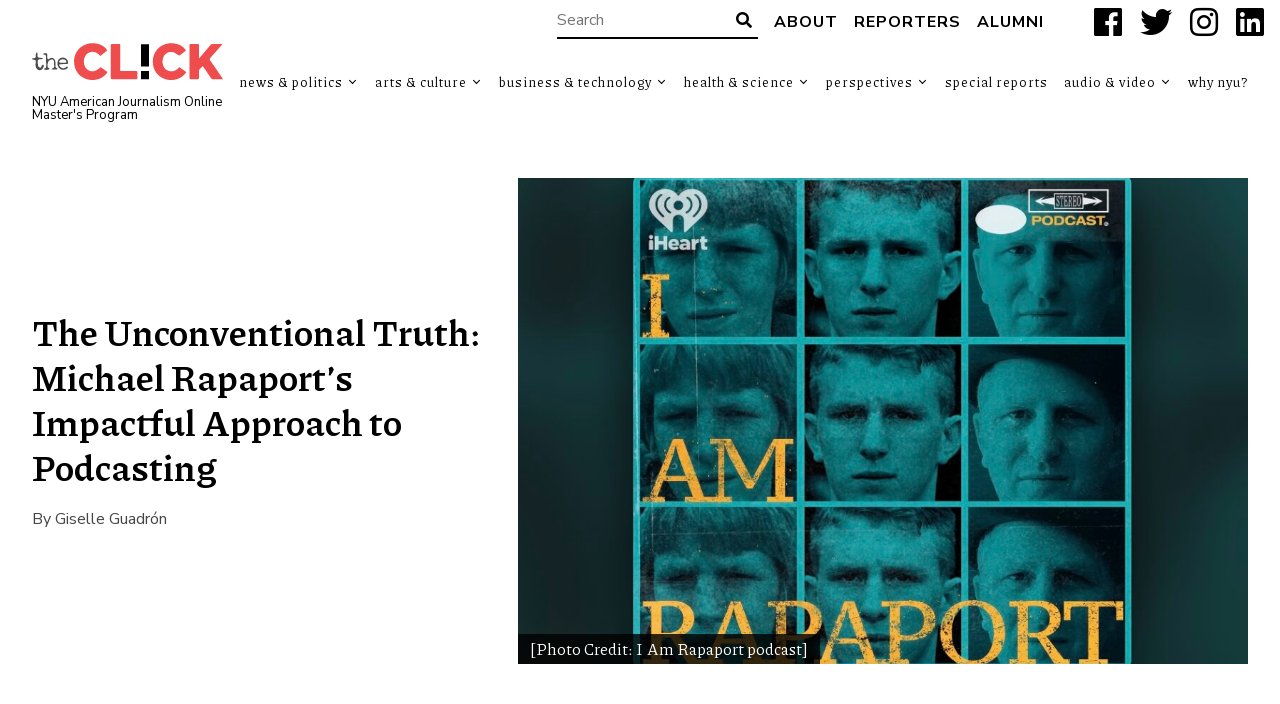

--- FILE ---
content_type: text/html; charset=UTF-8
request_url: https://theclick.news/the-unconventional-truth-michael-rapaports-impactful-approach-to-podcasting/
body_size: 13738
content:
<!doctype html>
<html lang="en-US">
<head>
    <style>
        .search-highlight {
            background: #cf2e2e;
            color: #fff; 
            padding: 0px 0px;
        }
    </style>
    <meta charset="UTF-8">
    <title>The Unconventional Truth: Michael Rapaport&#039;s Impactful Approach to Podcasting - The Click</title>

    <link rel="alternate" type="application/rss+xml" title="The Click" href="https://theclick.news/feed/" />

    <meta name="apple-mobile-web-app-title" content="The Click" />
    <meta name="viewport" content="width=device-width, initial-scale=1" />

    <link type="image/x-icon" rel="icon" href="https://theclick.news/wp-content/themes/wp-theclick/favicon.ico" />
    <!--<link rel="apple-touch-icon" sizes="57x57" href="https://theclick.news/wp-content/themes/wp-theclick/assets/icons/apple-icon-57x57.png" />
    <link rel="apple-touch-icon" sizes="60x60" href="https://theclick.news/wp-content/themes/wp-theclick/assets/icons/apple-icon-60x60.png" />
    <link rel="apple-touch-icon" sizes="72x72" href="https://theclick.news/wp-content/themes/wp-theclick/assets/icons/apple-icon-72x72.png" />
    <link rel="apple-touch-icon" sizes="76x76" href="https://theclick.news/wp-content/themes/wp-theclick/assets/icons/apple-icon-76x76.png" />
    <link rel="apple-touch-icon" sizes="114x114" href="https://theclick.news/wp-content/themes/wp-theclick/assets/icons/apple-icon-114x114.png" />
    <link rel="apple-touch-icon" sizes="120x120" href="https://theclick.news/wp-content/themes/wp-theclick/assets/icons/apple-icon-120x120.png" />
    <link rel="apple-touch-icon" sizes="144x144" href="https://theclick.news/wp-content/themes/wp-theclick/assets/icons/apple-icon-144x144.png" />
    <link rel="apple-touch-icon" sizes="152x152" href="https://theclick.news/wp-content/themes/wp-theclick/assets/icons/apple-icon-152x152.png" />
    <link rel="apple-touch-icon" sizes="180x180" href="https://theclick.news/wp-content/themes/wp-theclick/assets/icons/apple-icon-180x180.png" />
    <link rel="icon" type="image/png" sizes="192x192" href="https://theclick.news/wp-content/themes/wp-theclick/assets/icons/android-icon-192x192.png" />-->

    <meta name="msapplication-TileColor" content="#000000" />
    <meta name="theme-color" content="#000000" />

    <meta name='robots' content='index, follow, max-image-preview:large, max-snippet:-1, max-video-preview:-1' />

	<!-- This site is optimized with the Yoast SEO plugin v26.5 - https://yoast.com/wordpress/plugins/seo/ -->
	<meta name="description" content="Michael Rapaport takes on various topics in his, “I Am Rapaport” podcast" />
	<link rel="canonical" href="https://theclick.news/the-unconventional-truth-michael-rapaports-impactful-approach-to-podcasting/" />
	<meta property="og:locale" content="en_US" />
	<meta property="og:type" content="article" />
	<meta property="og:title" content="The Unconventional Truth: Michael Rapaport&#039;s Impactful Approach to Podcasting - The Click" />
	<meta property="og:description" content="Michael Rapaport takes on various topics in his, “I Am Rapaport” podcast" />
	<meta property="og:url" content="https://theclick.news/the-unconventional-truth-michael-rapaports-impactful-approach-to-podcasting/" />
	<meta property="og:site_name" content="The Click" />
	<meta property="article:publisher" content="https://www.facebook.com/theclick.news" />
	<meta property="article:published_time" content="2023-12-21T00:19:57+00:00" />
	<meta property="article:modified_time" content="2023-12-21T22:10:58+00:00" />
	<meta property="og:image" content="https://theclick.news/wp-content/uploads/2023/12/IMG_1707.jpeg" />
	<meta property="og:image:width" content="1073" />
	<meta property="og:image:height" content="885" />
	<meta property="og:image:type" content="image/jpeg" />
	<meta name="author" content="Giselle Guadrón" />
	<meta name="twitter:card" content="summary_large_image" />
	<meta name="twitter:creator" content="@theclicknews" />
	<meta name="twitter:site" content="@theclicknews" />
	<script type="application/ld+json" class="yoast-schema-graph">{"@context":"https://schema.org","@graph":[{"@type":"Article","@id":"https://theclick.news/the-unconventional-truth-michael-rapaports-impactful-approach-to-podcasting/#article","isPartOf":{"@id":"https://theclick.news/the-unconventional-truth-michael-rapaports-impactful-approach-to-podcasting/"},"author":{"name":"Giselle Guadrón","@id":"https://theclick.news/#/schema/person/116688e9e03e4359b7605e441c8920da"},"headline":"The Unconventional Truth: Michael Rapaport&#8217;s Impactful Approach to Podcasting","datePublished":"2023-12-21T00:19:57+00:00","dateModified":"2023-12-21T22:10:58+00:00","mainEntityOfPage":{"@id":"https://theclick.news/the-unconventional-truth-michael-rapaports-impactful-approach-to-podcasting/"},"wordCount":105,"publisher":{"@id":"https://theclick.news/#organization"},"image":{"@id":"https://theclick.news/the-unconventional-truth-michael-rapaports-impactful-approach-to-podcasting/#primaryimage"},"thumbnailUrl":"https://theclick.news/wp-content/uploads/2023/12/IMG_1707.jpeg","articleSection":["Entertainment","Journalism"],"inLanguage":"en-US"},{"@type":"WebPage","@id":"https://theclick.news/the-unconventional-truth-michael-rapaports-impactful-approach-to-podcasting/","url":"https://theclick.news/the-unconventional-truth-michael-rapaports-impactful-approach-to-podcasting/","name":"The Unconventional Truth: Michael Rapaport's Impactful Approach to Podcasting - The Click","isPartOf":{"@id":"https://theclick.news/#website"},"primaryImageOfPage":{"@id":"https://theclick.news/the-unconventional-truth-michael-rapaports-impactful-approach-to-podcasting/#primaryimage"},"image":{"@id":"https://theclick.news/the-unconventional-truth-michael-rapaports-impactful-approach-to-podcasting/#primaryimage"},"thumbnailUrl":"https://theclick.news/wp-content/uploads/2023/12/IMG_1707.jpeg","datePublished":"2023-12-21T00:19:57+00:00","dateModified":"2023-12-21T22:10:58+00:00","description":"Michael Rapaport takes on various topics in his, “I Am Rapaport” podcast","breadcrumb":{"@id":"https://theclick.news/the-unconventional-truth-michael-rapaports-impactful-approach-to-podcasting/#breadcrumb"},"inLanguage":"en-US","potentialAction":[{"@type":"ReadAction","target":["https://theclick.news/the-unconventional-truth-michael-rapaports-impactful-approach-to-podcasting/"]}]},{"@type":"ImageObject","inLanguage":"en-US","@id":"https://theclick.news/the-unconventional-truth-michael-rapaports-impactful-approach-to-podcasting/#primaryimage","url":"https://theclick.news/wp-content/uploads/2023/12/IMG_1707.jpeg","contentUrl":"https://theclick.news/wp-content/uploads/2023/12/IMG_1707.jpeg","width":1073,"height":885,"caption":"[Photo Credit: I Am Rapaport podcast]"},{"@type":"BreadcrumbList","@id":"https://theclick.news/the-unconventional-truth-michael-rapaports-impactful-approach-to-podcasting/#breadcrumb","itemListElement":[{"@type":"ListItem","position":1,"name":"Home","item":"https://theclick.news/"},{"@type":"ListItem","position":2,"name":"Archives","item":"https://theclick.news/archives/"},{"@type":"ListItem","position":3,"name":"The Unconventional Truth: Michael Rapaport&#8217;s Impactful Approach to Podcasting"}]},{"@type":"WebSite","@id":"https://theclick.news/#website","url":"https://theclick.news/","name":"The Click","description":"NYU American Journalism Online Master&#039;s Program","publisher":{"@id":"https://theclick.news/#organization"},"potentialAction":[{"@type":"SearchAction","target":{"@type":"EntryPoint","urlTemplate":"https://theclick.news/?s={search_term_string}"},"query-input":{"@type":"PropertyValueSpecification","valueRequired":true,"valueName":"search_term_string"}}],"inLanguage":"en-US"},{"@type":"Organization","@id":"https://theclick.news/#organization","name":"New York University","url":"https://theclick.news/","logo":{"@type":"ImageObject","inLanguage":"en-US","@id":"https://theclick.news/#/schema/logo/image/","url":"https://theclick.news/wp-content/uploads/2021/04/Screen-Shot-2021-04-17-at-11.14.56-AM.png","contentUrl":"https://theclick.news/wp-content/uploads/2021/04/Screen-Shot-2021-04-17-at-11.14.56-AM.png","width":730,"height":254,"caption":"New York University"},"image":{"@id":"https://theclick.news/#/schema/logo/image/"},"sameAs":["https://www.facebook.com/theclick.news","https://x.com/theclicknews","https://www.instagram.com/theclick.news/","https://www.linkedin.com/company/69503101/admin/","https://www.youtube.com/channel/UCNy89v14LbOiKPlUrj3CiWA"]},{"@type":"Person","@id":"https://theclick.news/#/schema/person/116688e9e03e4359b7605e441c8920da","name":"Giselle Guadrón","image":{"@type":"ImageObject","inLanguage":"en-US","@id":"https://theclick.news/#/schema/person/image/","url":"https://secure.gravatar.com/avatar/6c3f7e3b0848d7e4a5ab14edf9d8ec338dafd2bc2345799f8526b3340e720576?s=96&d=mm&r=g","contentUrl":"https://secure.gravatar.com/avatar/6c3f7e3b0848d7e4a5ab14edf9d8ec338dafd2bc2345799f8526b3340e720576?s=96&d=mm&r=g","caption":"Giselle Guadrón"},"description":"Giselle Guadrón hails from Austin, TX and is a graduate from NYU's American Journalism Online. She loves writing and taking pictures. In her spare time, she enjoys reading mystery books and spending time with her fur babies. Giselle is also a lover of caffeine.","url":"https://theclick.news/author/giselleguadron/"}]}</script>
	<!-- / Yoast SEO plugin. -->


<link rel='dns-prefetch' href='//fonts.googleapis.com' />
<link rel="alternate" title="oEmbed (JSON)" type="application/json+oembed" href="https://theclick.news/wp-json/oembed/1.0/embed?url=https%3A%2F%2Ftheclick.news%2Fthe-unconventional-truth-michael-rapaports-impactful-approach-to-podcasting%2F" />
<link rel="alternate" title="oEmbed (XML)" type="text/xml+oembed" href="https://theclick.news/wp-json/oembed/1.0/embed?url=https%3A%2F%2Ftheclick.news%2Fthe-unconventional-truth-michael-rapaports-impactful-approach-to-podcasting%2F&#038;format=xml" />
		<!-- This site uses the Google Analytics by MonsterInsights plugin v9.11.0 - Using Analytics tracking - https://www.monsterinsights.com/ -->
							<script src="//www.googletagmanager.com/gtag/js?id=G-PTKS0Y3LTM"  data-cfasync="false" data-wpfc-render="false" type="text/javascript" async></script>
			<script data-cfasync="false" data-wpfc-render="false" type="text/javascript">
				var mi_version = '9.11.0';
				var mi_track_user = true;
				var mi_no_track_reason = '';
								var MonsterInsightsDefaultLocations = {"page_location":"https:\/\/theclick.news\/the-unconventional-truth-michael-rapaports-impactful-approach-to-podcasting\/"};
								if ( typeof MonsterInsightsPrivacyGuardFilter === 'function' ) {
					var MonsterInsightsLocations = (typeof MonsterInsightsExcludeQuery === 'object') ? MonsterInsightsPrivacyGuardFilter( MonsterInsightsExcludeQuery ) : MonsterInsightsPrivacyGuardFilter( MonsterInsightsDefaultLocations );
				} else {
					var MonsterInsightsLocations = (typeof MonsterInsightsExcludeQuery === 'object') ? MonsterInsightsExcludeQuery : MonsterInsightsDefaultLocations;
				}

								var disableStrs = [
										'ga-disable-G-PTKS0Y3LTM',
									];

				/* Function to detect opted out users */
				function __gtagTrackerIsOptedOut() {
					for (var index = 0; index < disableStrs.length; index++) {
						if (document.cookie.indexOf(disableStrs[index] + '=true') > -1) {
							return true;
						}
					}

					return false;
				}

				/* Disable tracking if the opt-out cookie exists. */
				if (__gtagTrackerIsOptedOut()) {
					for (var index = 0; index < disableStrs.length; index++) {
						window[disableStrs[index]] = true;
					}
				}

				/* Opt-out function */
				function __gtagTrackerOptout() {
					for (var index = 0; index < disableStrs.length; index++) {
						document.cookie = disableStrs[index] + '=true; expires=Thu, 31 Dec 2099 23:59:59 UTC; path=/';
						window[disableStrs[index]] = true;
					}
				}

				if ('undefined' === typeof gaOptout) {
					function gaOptout() {
						__gtagTrackerOptout();
					}
				}
								window.dataLayer = window.dataLayer || [];

				window.MonsterInsightsDualTracker = {
					helpers: {},
					trackers: {},
				};
				if (mi_track_user) {
					function __gtagDataLayer() {
						dataLayer.push(arguments);
					}

					function __gtagTracker(type, name, parameters) {
						if (!parameters) {
							parameters = {};
						}

						if (parameters.send_to) {
							__gtagDataLayer.apply(null, arguments);
							return;
						}

						if (type === 'event') {
														parameters.send_to = monsterinsights_frontend.v4_id;
							var hookName = name;
							if (typeof parameters['event_category'] !== 'undefined') {
								hookName = parameters['event_category'] + ':' + name;
							}

							if (typeof MonsterInsightsDualTracker.trackers[hookName] !== 'undefined') {
								MonsterInsightsDualTracker.trackers[hookName](parameters);
							} else {
								__gtagDataLayer('event', name, parameters);
							}
							
						} else {
							__gtagDataLayer.apply(null, arguments);
						}
					}

					__gtagTracker('js', new Date());
					__gtagTracker('set', {
						'developer_id.dZGIzZG': true,
											});
					if ( MonsterInsightsLocations.page_location ) {
						__gtagTracker('set', MonsterInsightsLocations);
					}
										__gtagTracker('config', 'G-PTKS0Y3LTM', {"forceSSL":"true","link_attribution":"true"} );
										window.gtag = __gtagTracker;										(function () {
						/* https://developers.google.com/analytics/devguides/collection/analyticsjs/ */
						/* ga and __gaTracker compatibility shim. */
						var noopfn = function () {
							return null;
						};
						var newtracker = function () {
							return new Tracker();
						};
						var Tracker = function () {
							return null;
						};
						var p = Tracker.prototype;
						p.get = noopfn;
						p.set = noopfn;
						p.send = function () {
							var args = Array.prototype.slice.call(arguments);
							args.unshift('send');
							__gaTracker.apply(null, args);
						};
						var __gaTracker = function () {
							var len = arguments.length;
							if (len === 0) {
								return;
							}
							var f = arguments[len - 1];
							if (typeof f !== 'object' || f === null || typeof f.hitCallback !== 'function') {
								if ('send' === arguments[0]) {
									var hitConverted, hitObject = false, action;
									if ('event' === arguments[1]) {
										if ('undefined' !== typeof arguments[3]) {
											hitObject = {
												'eventAction': arguments[3],
												'eventCategory': arguments[2],
												'eventLabel': arguments[4],
												'value': arguments[5] ? arguments[5] : 1,
											}
										}
									}
									if ('pageview' === arguments[1]) {
										if ('undefined' !== typeof arguments[2]) {
											hitObject = {
												'eventAction': 'page_view',
												'page_path': arguments[2],
											}
										}
									}
									if (typeof arguments[2] === 'object') {
										hitObject = arguments[2];
									}
									if (typeof arguments[5] === 'object') {
										Object.assign(hitObject, arguments[5]);
									}
									if ('undefined' !== typeof arguments[1].hitType) {
										hitObject = arguments[1];
										if ('pageview' === hitObject.hitType) {
											hitObject.eventAction = 'page_view';
										}
									}
									if (hitObject) {
										action = 'timing' === arguments[1].hitType ? 'timing_complete' : hitObject.eventAction;
										hitConverted = mapArgs(hitObject);
										__gtagTracker('event', action, hitConverted);
									}
								}
								return;
							}

							function mapArgs(args) {
								var arg, hit = {};
								var gaMap = {
									'eventCategory': 'event_category',
									'eventAction': 'event_action',
									'eventLabel': 'event_label',
									'eventValue': 'event_value',
									'nonInteraction': 'non_interaction',
									'timingCategory': 'event_category',
									'timingVar': 'name',
									'timingValue': 'value',
									'timingLabel': 'event_label',
									'page': 'page_path',
									'location': 'page_location',
									'title': 'page_title',
									'referrer' : 'page_referrer',
								};
								for (arg in args) {
																		if (!(!args.hasOwnProperty(arg) || !gaMap.hasOwnProperty(arg))) {
										hit[gaMap[arg]] = args[arg];
									} else {
										hit[arg] = args[arg];
									}
								}
								return hit;
							}

							try {
								f.hitCallback();
							} catch (ex) {
							}
						};
						__gaTracker.create = newtracker;
						__gaTracker.getByName = newtracker;
						__gaTracker.getAll = function () {
							return [];
						};
						__gaTracker.remove = noopfn;
						__gaTracker.loaded = true;
						window['__gaTracker'] = __gaTracker;
					})();
									} else {
										console.log("");
					(function () {
						function __gtagTracker() {
							return null;
						}

						window['__gtagTracker'] = __gtagTracker;
						window['gtag'] = __gtagTracker;
					})();
									}
			</script>
							<!-- / Google Analytics by MonsterInsights -->
		<style id='wp-img-auto-sizes-contain-inline-css' type='text/css'>
img:is([sizes=auto i],[sizes^="auto," i]){contain-intrinsic-size:3000px 1500px}
/*# sourceURL=wp-img-auto-sizes-contain-inline-css */
</style>
<link rel='stylesheet' id='font-0-css' href='https://fonts.googleapis.com/css?family=Piazzolla%3A400%2C700%7CNunito+Sans%3A300%2C400%2C700%2C900%7C&#038;ver=1.0' type='text/css' media='all' />
<link rel='stylesheet' id='font-awesome-css' href='https://theclick.news/wp-content/themes/wp-theclick/assets/vendors/font-awesome/css/fontawesome-all.min.css?ver=5.0.10' type='text/css' media='all' />
<link rel='stylesheet' id='screen-css' href='https://theclick.news/wp-content/themes/wp-theclick/assets/stylesheets/screen.css?ver=1.8-2024-1-26' type='text/css' media='screen' />
<link rel='stylesheet' id='print-css' href='https://theclick.news/wp-content/themes/wp-theclick/assets/stylesheets/print.css?ver=1.8-2024-1-26' type='text/css' media='print' />
<style id='classic-theme-styles-inline-css' type='text/css'>
/*! This file is auto-generated */
.wp-block-button__link{color:#fff;background-color:#32373c;border-radius:9999px;box-shadow:none;text-decoration:none;padding:calc(.667em + 2px) calc(1.333em + 2px);font-size:1.125em}.wp-block-file__button{background:#32373c;color:#fff;text-decoration:none}
/*# sourceURL=/wp-includes/css/classic-themes.min.css */
</style>
<link rel='stylesheet' id='email-subscribers-css' href='https://theclick.news/wp-content/plugins/email-subscribers/lite/public/css/email-subscribers-public.css?ver=5.9.11' type='text/css' media='all' />
<link rel='stylesheet' id='foobox-free-min-css' href='https://theclick.news/wp-content/plugins/foobox-image-lightbox/free/css/foobox.free.min.css?ver=2.7.35' type='text/css' media='all' />
<script type="text/javascript" src="https://theclick.news/wp-includes/js/jquery/jquery.min.js?ver=3.7.1" id="jquery-core-js"></script>
<script type="text/javascript" src="https://theclick.news/wp-includes/js/jquery/jquery-migrate.min.js?ver=3.4.1" id="jquery-migrate-js"></script>
<script type="text/javascript" src="https://theclick.news/wp-content/themes/wp-theclick/assets/javascript/scripts.js?ver=1.8-2024-1-26" id="scripts-js"></script>
<script type="text/javascript" src="https://theclick.news/wp-content/plugins/google-analytics-for-wordpress/assets/js/frontend-gtag.min.js?ver=9.11.0" id="monsterinsights-frontend-script-js" async="async" data-wp-strategy="async"></script>
<script data-cfasync="false" data-wpfc-render="false" type="text/javascript" id='monsterinsights-frontend-script-js-extra'>/* <![CDATA[ */
var monsterinsights_frontend = {"js_events_tracking":"true","download_extensions":"doc,pdf,ppt,zip,xls,docx,pptx,xlsx","inbound_paths":"[]","home_url":"https:\/\/theclick.news","hash_tracking":"false","v4_id":"G-PTKS0Y3LTM"};/* ]]> */
</script>
<script type="text/javascript" id="foobox-free-min-js-before">
/* <![CDATA[ */
/* Run FooBox FREE (v2.7.35) */
var FOOBOX = window.FOOBOX = {
	ready: true,
	disableOthers: false,
	o: {wordpress: { enabled: true }, countMessage:'image %index of %total', captions: { dataTitle: ["captionTitle","title"], dataDesc: ["captionDesc","description"] }, rel: '', excludes:'.fbx-link,.nofoobox,.nolightbox,a[href*="pinterest.com/pin/create/button/"]', affiliate : { enabled: false }},
	selectors: [
		".foogallery-container.foogallery-lightbox-foobox", ".foogallery-container.foogallery-lightbox-foobox-free", ".gallery", ".wp-block-gallery", ".wp-caption", ".wp-block-image", "a:has(img[class*=wp-image-])", ".foobox"
	],
	pre: function( $ ){
		// Custom JavaScript (Pre)
		
	},
	post: function( $ ){
		// Custom JavaScript (Post)
		
		// Custom Captions Code
		
	},
	custom: function( $ ){
		// Custom Extra JS
		
	}
};
//# sourceURL=foobox-free-min-js-before
/* ]]> */
</script>
<script type="text/javascript" src="https://theclick.news/wp-content/plugins/foobox-image-lightbox/free/js/foobox.free.min.js?ver=2.7.35" id="foobox-free-min-js"></script>
<link rel="https://api.w.org/" href="https://theclick.news/wp-json/" /><link rel="alternate" title="JSON" type="application/json" href="https://theclick.news/wp-json/wp/v2/posts/26015" /><link rel='shortlink' href='https://theclick.news/?p=26015' />
<style id='global-styles-inline-css' type='text/css'>
:root{--wp--preset--aspect-ratio--square: 1;--wp--preset--aspect-ratio--4-3: 4/3;--wp--preset--aspect-ratio--3-4: 3/4;--wp--preset--aspect-ratio--3-2: 3/2;--wp--preset--aspect-ratio--2-3: 2/3;--wp--preset--aspect-ratio--16-9: 16/9;--wp--preset--aspect-ratio--9-16: 9/16;--wp--preset--color--black: #000000;--wp--preset--color--cyan-bluish-gray: #abb8c3;--wp--preset--color--white: #ffffff;--wp--preset--color--pale-pink: #f78da7;--wp--preset--color--vivid-red: #cf2e2e;--wp--preset--color--luminous-vivid-orange: #ff6900;--wp--preset--color--luminous-vivid-amber: #fcb900;--wp--preset--color--light-green-cyan: #7bdcb5;--wp--preset--color--vivid-green-cyan: #00d084;--wp--preset--color--pale-cyan-blue: #8ed1fc;--wp--preset--color--vivid-cyan-blue: #0693e3;--wp--preset--color--vivid-purple: #9b51e0;--wp--preset--gradient--vivid-cyan-blue-to-vivid-purple: linear-gradient(135deg,rgb(6,147,227) 0%,rgb(155,81,224) 100%);--wp--preset--gradient--light-green-cyan-to-vivid-green-cyan: linear-gradient(135deg,rgb(122,220,180) 0%,rgb(0,208,130) 100%);--wp--preset--gradient--luminous-vivid-amber-to-luminous-vivid-orange: linear-gradient(135deg,rgb(252,185,0) 0%,rgb(255,105,0) 100%);--wp--preset--gradient--luminous-vivid-orange-to-vivid-red: linear-gradient(135deg,rgb(255,105,0) 0%,rgb(207,46,46) 100%);--wp--preset--gradient--very-light-gray-to-cyan-bluish-gray: linear-gradient(135deg,rgb(238,238,238) 0%,rgb(169,184,195) 100%);--wp--preset--gradient--cool-to-warm-spectrum: linear-gradient(135deg,rgb(74,234,220) 0%,rgb(151,120,209) 20%,rgb(207,42,186) 40%,rgb(238,44,130) 60%,rgb(251,105,98) 80%,rgb(254,248,76) 100%);--wp--preset--gradient--blush-light-purple: linear-gradient(135deg,rgb(255,206,236) 0%,rgb(152,150,240) 100%);--wp--preset--gradient--blush-bordeaux: linear-gradient(135deg,rgb(254,205,165) 0%,rgb(254,45,45) 50%,rgb(107,0,62) 100%);--wp--preset--gradient--luminous-dusk: linear-gradient(135deg,rgb(255,203,112) 0%,rgb(199,81,192) 50%,rgb(65,88,208) 100%);--wp--preset--gradient--pale-ocean: linear-gradient(135deg,rgb(255,245,203) 0%,rgb(182,227,212) 50%,rgb(51,167,181) 100%);--wp--preset--gradient--electric-grass: linear-gradient(135deg,rgb(202,248,128) 0%,rgb(113,206,126) 100%);--wp--preset--gradient--midnight: linear-gradient(135deg,rgb(2,3,129) 0%,rgb(40,116,252) 100%);--wp--preset--font-size--small: 13px;--wp--preset--font-size--medium: 20px;--wp--preset--font-size--large: 36px;--wp--preset--font-size--x-large: 42px;--wp--preset--spacing--20: 0.44rem;--wp--preset--spacing--30: 0.67rem;--wp--preset--spacing--40: 1rem;--wp--preset--spacing--50: 1.5rem;--wp--preset--spacing--60: 2.25rem;--wp--preset--spacing--70: 3.38rem;--wp--preset--spacing--80: 5.06rem;--wp--preset--shadow--natural: 6px 6px 9px rgba(0, 0, 0, 0.2);--wp--preset--shadow--deep: 12px 12px 50px rgba(0, 0, 0, 0.4);--wp--preset--shadow--sharp: 6px 6px 0px rgba(0, 0, 0, 0.2);--wp--preset--shadow--outlined: 6px 6px 0px -3px rgb(255, 255, 255), 6px 6px rgb(0, 0, 0);--wp--preset--shadow--crisp: 6px 6px 0px rgb(0, 0, 0);}:where(.is-layout-flex){gap: 0.5em;}:where(.is-layout-grid){gap: 0.5em;}body .is-layout-flex{display: flex;}.is-layout-flex{flex-wrap: wrap;align-items: center;}.is-layout-flex > :is(*, div){margin: 0;}body .is-layout-grid{display: grid;}.is-layout-grid > :is(*, div){margin: 0;}:where(.wp-block-columns.is-layout-flex){gap: 2em;}:where(.wp-block-columns.is-layout-grid){gap: 2em;}:where(.wp-block-post-template.is-layout-flex){gap: 1.25em;}:where(.wp-block-post-template.is-layout-grid){gap: 1.25em;}.has-black-color{color: var(--wp--preset--color--black) !important;}.has-cyan-bluish-gray-color{color: var(--wp--preset--color--cyan-bluish-gray) !important;}.has-white-color{color: var(--wp--preset--color--white) !important;}.has-pale-pink-color{color: var(--wp--preset--color--pale-pink) !important;}.has-vivid-red-color{color: var(--wp--preset--color--vivid-red) !important;}.has-luminous-vivid-orange-color{color: var(--wp--preset--color--luminous-vivid-orange) !important;}.has-luminous-vivid-amber-color{color: var(--wp--preset--color--luminous-vivid-amber) !important;}.has-light-green-cyan-color{color: var(--wp--preset--color--light-green-cyan) !important;}.has-vivid-green-cyan-color{color: var(--wp--preset--color--vivid-green-cyan) !important;}.has-pale-cyan-blue-color{color: var(--wp--preset--color--pale-cyan-blue) !important;}.has-vivid-cyan-blue-color{color: var(--wp--preset--color--vivid-cyan-blue) !important;}.has-vivid-purple-color{color: var(--wp--preset--color--vivid-purple) !important;}.has-black-background-color{background-color: var(--wp--preset--color--black) !important;}.has-cyan-bluish-gray-background-color{background-color: var(--wp--preset--color--cyan-bluish-gray) !important;}.has-white-background-color{background-color: var(--wp--preset--color--white) !important;}.has-pale-pink-background-color{background-color: var(--wp--preset--color--pale-pink) !important;}.has-vivid-red-background-color{background-color: var(--wp--preset--color--vivid-red) !important;}.has-luminous-vivid-orange-background-color{background-color: var(--wp--preset--color--luminous-vivid-orange) !important;}.has-luminous-vivid-amber-background-color{background-color: var(--wp--preset--color--luminous-vivid-amber) !important;}.has-light-green-cyan-background-color{background-color: var(--wp--preset--color--light-green-cyan) !important;}.has-vivid-green-cyan-background-color{background-color: var(--wp--preset--color--vivid-green-cyan) !important;}.has-pale-cyan-blue-background-color{background-color: var(--wp--preset--color--pale-cyan-blue) !important;}.has-vivid-cyan-blue-background-color{background-color: var(--wp--preset--color--vivid-cyan-blue) !important;}.has-vivid-purple-background-color{background-color: var(--wp--preset--color--vivid-purple) !important;}.has-black-border-color{border-color: var(--wp--preset--color--black) !important;}.has-cyan-bluish-gray-border-color{border-color: var(--wp--preset--color--cyan-bluish-gray) !important;}.has-white-border-color{border-color: var(--wp--preset--color--white) !important;}.has-pale-pink-border-color{border-color: var(--wp--preset--color--pale-pink) !important;}.has-vivid-red-border-color{border-color: var(--wp--preset--color--vivid-red) !important;}.has-luminous-vivid-orange-border-color{border-color: var(--wp--preset--color--luminous-vivid-orange) !important;}.has-luminous-vivid-amber-border-color{border-color: var(--wp--preset--color--luminous-vivid-amber) !important;}.has-light-green-cyan-border-color{border-color: var(--wp--preset--color--light-green-cyan) !important;}.has-vivid-green-cyan-border-color{border-color: var(--wp--preset--color--vivid-green-cyan) !important;}.has-pale-cyan-blue-border-color{border-color: var(--wp--preset--color--pale-cyan-blue) !important;}.has-vivid-cyan-blue-border-color{border-color: var(--wp--preset--color--vivid-cyan-blue) !important;}.has-vivid-purple-border-color{border-color: var(--wp--preset--color--vivid-purple) !important;}.has-vivid-cyan-blue-to-vivid-purple-gradient-background{background: var(--wp--preset--gradient--vivid-cyan-blue-to-vivid-purple) !important;}.has-light-green-cyan-to-vivid-green-cyan-gradient-background{background: var(--wp--preset--gradient--light-green-cyan-to-vivid-green-cyan) !important;}.has-luminous-vivid-amber-to-luminous-vivid-orange-gradient-background{background: var(--wp--preset--gradient--luminous-vivid-amber-to-luminous-vivid-orange) !important;}.has-luminous-vivid-orange-to-vivid-red-gradient-background{background: var(--wp--preset--gradient--luminous-vivid-orange-to-vivid-red) !important;}.has-very-light-gray-to-cyan-bluish-gray-gradient-background{background: var(--wp--preset--gradient--very-light-gray-to-cyan-bluish-gray) !important;}.has-cool-to-warm-spectrum-gradient-background{background: var(--wp--preset--gradient--cool-to-warm-spectrum) !important;}.has-blush-light-purple-gradient-background{background: var(--wp--preset--gradient--blush-light-purple) !important;}.has-blush-bordeaux-gradient-background{background: var(--wp--preset--gradient--blush-bordeaux) !important;}.has-luminous-dusk-gradient-background{background: var(--wp--preset--gradient--luminous-dusk) !important;}.has-pale-ocean-gradient-background{background: var(--wp--preset--gradient--pale-ocean) !important;}.has-electric-grass-gradient-background{background: var(--wp--preset--gradient--electric-grass) !important;}.has-midnight-gradient-background{background: var(--wp--preset--gradient--midnight) !important;}.has-small-font-size{font-size: var(--wp--preset--font-size--small) !important;}.has-medium-font-size{font-size: var(--wp--preset--font-size--medium) !important;}.has-large-font-size{font-size: var(--wp--preset--font-size--large) !important;}.has-x-large-font-size{font-size: var(--wp--preset--font-size--x-large) !important;}
/*# sourceURL=global-styles-inline-css */
</style>
</head>
<body class="wp-singular post-template-default single single-post postid-26015 single-format-standard wp-theme-wp-theclick op--small">
	<a class="skip-link screen-reader-text" href="#main">Skip to content</a>
    <header id="header" role="banner">
        <div class="header__top">
    <form class="search-form input-with-button" action="https://theclick.news" role="search">
        <input type="text" name="s" value="" placeholder="Search" />
        <button type="submit" class="submit">
            <i class="fas fa-search" aria-hidden="true"></i>
            <span class="screen-reader-text">Search</span>
        </button>
    </form>
            <nav class="header__navigationtop" role="navigation" aria-label="Top Navigation Menu">
<ul id="menu-top-navigation" class="menu"><li id="menu-item-9100" class="menu-item menu-item-type-post_type menu-item-object-page menu-item-9100"><a href="https://theclick.news/about-the-click/">About</a></li>
<li id="menu-item-9101" class="menu-item menu-item-type-post_type menu-item-object-page menu-item-9101"><a href="https://theclick.news/reporters/">Reporters</a></li>
<li id="menu-item-33874" class="menu-item menu-item-type-post_type menu-item-object-page menu-item-33874"><a href="https://theclick.news/reporters/alumni-reporters/">Alumni</a></li>
</ul>            </nav>
    <div class="socialbuttons">
        <a href="https://www.facebook.com/nyuajo" target="_blank" title="Facebook" aria-label="Facebook">
            <i class="fab fa-facebook" aria-hidden="true"></i>
            <span class="screen-reader-text">Facebook</span>
        </a>
        <a href="https://x.com/nyu_ajo" target="_blank" title="X" aria-label="X">
            <i class="fab fa-twitter" aria-hidden="true"></i>
            <span class="screen-reader-text">X</span>
        </a>
        <a href="https://www.instagram.com/nyu_ajo/#" target="_blank" title="Instagram" aria-label="Instagram">
            <i class="fab fa-instagram" aria-hidden="true"></i>
            <span class="screen-reader-text">Instagram</span>
        </a>
        <a href="https://www.linkedin.com/company/american-journalism-online" target="_blank" title="LinkedIn" aria-label="LinkedIn">
            <i class="fab fa-linkedin" aria-hidden="true"></i>
            <span class="screen-reader-text">LinkedIn</span>
        </a>
    </div>
        </div>
        <div class="header__main">
            <div class="header__logo">
                <a href="https://theclick.news" class="logo"><span>The Click</span></a>
                <div class="header__logo__tagline"><a href="https://journalism.nyu.edu/graduate/programs/american-journalism-online-masters/" target="_blank">NYU American Journalism Online Master&#039;s Program</a></div>
            </div>
            <nav class="header__navigationmain" role="navigation" aria-label="Main Navigation Menu">
<ul id="menu-main-navigation" class="menu"><li id="menu-item-25485" class="menu-item menu-item-type-taxonomy menu-item-object-category current-post-ancestor menu-item-has-children menu-item-25485"><a href="https://theclick.news/category/news/">News &amp; Politics</a>
<ul class="sub-menu">
	<li id="menu-item-33704" class="menu-item menu-item-type-taxonomy menu-item-object-category menu-item-33704"><a href="https://theclick.news/category/news/immigration/">Immigration</a></li>
	<li id="menu-item-33900" class="menu-item menu-item-type-taxonomy menu-item-object-category current-post-ancestor current-menu-parent current-post-parent menu-item-33900"><a href="https://theclick.news/category/news/journalism-news/">Journalism</a></li>
	<li id="menu-item-33705" class="menu-item menu-item-type-taxonomy menu-item-object-category menu-item-33705"><a href="https://theclick.news/category/news/law-justice/">Law &amp; Justice</a></li>
	<li id="menu-item-33706" class="menu-item menu-item-type-taxonomy menu-item-object-category menu-item-33706"><a href="https://theclick.news/category/news/world-news/">World News</a></li>
</ul>
</li>
<li id="menu-item-33697" class="menu-item menu-item-type-taxonomy menu-item-object-category current-post-ancestor menu-item-has-children menu-item-33697"><a href="https://theclick.news/category/culture/">Arts &amp; Culture</a>
<ul class="sub-menu">
	<li id="menu-item-33883" class="menu-item menu-item-type-taxonomy menu-item-object-category menu-item-33883"><a href="https://theclick.news/category/culture/animals/">Animals</a></li>
	<li id="menu-item-33884" class="menu-item menu-item-type-taxonomy menu-item-object-category menu-item-33884"><a href="https://theclick.news/category/culture/arts/">Arts</a></li>
	<li id="menu-item-33885" class="menu-item menu-item-type-taxonomy menu-item-object-category menu-item-33885"><a href="https://theclick.news/category/culture/community/">Community</a></li>
	<li id="menu-item-33886" class="menu-item menu-item-type-taxonomy menu-item-object-category menu-item-33886"><a href="https://theclick.news/category/culture/education/">Education</a></li>
	<li id="menu-item-33701" class="menu-item menu-item-type-taxonomy menu-item-object-category current-post-ancestor current-menu-parent current-post-parent menu-item-33701"><a href="https://theclick.news/category/culture/entertainment/">Entertainment</a></li>
	<li id="menu-item-33888" class="menu-item menu-item-type-taxonomy menu-item-object-category menu-item-33888"><a href="https://theclick.news/category/culture/fashion/">Fashion</a></li>
	<li id="menu-item-33702" class="menu-item menu-item-type-taxonomy menu-item-object-category menu-item-33702"><a href="https://theclick.news/category/culture/features/">Features</a></li>
	<li id="menu-item-33703" class="menu-item menu-item-type-taxonomy menu-item-object-category menu-item-33703"><a href="https://theclick.news/category/culture/food/">Food</a></li>
	<li id="menu-item-33891" class="menu-item menu-item-type-taxonomy menu-item-object-category menu-item-33891"><a href="https://theclick.news/category/culture/music/">Music</a></li>
	<li id="menu-item-33902" class="menu-item menu-item-type-taxonomy menu-item-object-category menu-item-33902"><a href="https://theclick.news/category/news/religion/">Religion</a></li>
	<li id="menu-item-33805" class="menu-item menu-item-type-taxonomy menu-item-object-category menu-item-33805"><a href="https://theclick.news/category/culture/sports/">Sports</a></li>
	<li id="menu-item-33893" class="menu-item menu-item-type-taxonomy menu-item-object-category menu-item-33893"><a href="https://theclick.news/category/culture/television/">Television</a></li>
	<li id="menu-item-33894" class="menu-item menu-item-type-taxonomy menu-item-object-category menu-item-33894"><a href="https://theclick.news/category/culture/travel/">Travel</a></li>
	<li id="menu-item-33903" class="menu-item menu-item-type-taxonomy menu-item-object-category menu-item-33903"><a href="https://theclick.news/category/news/transportation/">Transportation</a></li>
	<li id="menu-item-33904" class="menu-item menu-item-type-taxonomy menu-item-object-category menu-item-33904"><a href="https://theclick.news/category/news/world-news/">World News</a></li>
</ul>
</li>
<li id="menu-item-33699" class="menu-item menu-item-type-taxonomy menu-item-object-category menu-item-has-children menu-item-33699"><a href="https://theclick.news/category/business-tech/">Business &amp; Technology</a>
<ul class="sub-menu">
	<li id="menu-item-33707" class="menu-item menu-item-type-taxonomy menu-item-object-category menu-item-33707"><a href="https://theclick.news/category/business-tech/economy/">Economy</a></li>
</ul>
</li>
<li id="menu-item-33700" class="menu-item menu-item-type-taxonomy menu-item-object-category menu-item-has-children menu-item-33700"><a href="https://theclick.news/category/health-science/">Health &amp; Science</a>
<ul class="sub-menu">
	<li id="menu-item-33708" class="menu-item menu-item-type-taxonomy menu-item-object-category menu-item-33708"><a href="https://theclick.news/category/health-science/environment/">Environment</a></li>
	<li id="menu-item-33897" class="menu-item menu-item-type-taxonomy menu-item-object-category menu-item-33897"><a href="https://theclick.news/category/health-science/science/">Science</a></li>
	<li id="menu-item-33709" class="menu-item menu-item-type-taxonomy menu-item-object-category menu-item-33709"><a href="https://theclick.news/category/health-science/weather/">Weather</a></li>
</ul>
</li>
<li id="menu-item-25475" class="menu-item menu-item-type-taxonomy menu-item-object-category menu-item-has-children menu-item-25475"><a href="https://theclick.news/category/perspectives/">Perspectives</a>
<ul class="sub-menu">
	<li id="menu-item-33905" class="menu-item menu-item-type-taxonomy menu-item-object-category menu-item-33905"><a href="https://theclick.news/category/perspectives/media-criticism/">Media Criticism</a></li>
</ul>
</li>
<li id="menu-item-26839" class="menu-item menu-item-type-post_type menu-item-object-page menu-item-26839"><a href="https://theclick.news/special-reports/">Special Reports</a></li>
<li id="menu-item-33698" class="menu-item menu-item-type-taxonomy menu-item-object-category menu-item-has-children menu-item-33698"><a href="https://theclick.news/category/av/">Audio &#038; Video</a>
<ul class="sub-menu">
	<li id="menu-item-33710" class="menu-item menu-item-type-taxonomy menu-item-object-category menu-item-33710"><a href="https://theclick.news/category/av/audio/">Audio</a></li>
	<li id="menu-item-33711" class="menu-item menu-item-type-taxonomy menu-item-object-category menu-item-33711"><a href="https://theclick.news/category/av/video/">Video</a></li>
</ul>
</li>
<li id="menu-item-29493" class="menu-item menu-item-type-taxonomy menu-item-object-special_report menu-item-29493"><a href="https://theclick.news/special-report/why-nyu/">Why NYU?</a></li>
</ul>            </nav>
        </div>
        <a class="menutoggle js-toggle-menu" href="#menu" title="Toggle Menu" aria-label="Toggle Menu">
            <div class="screen-reader-text">Toggle Menu</div>
            <i class="menutoggle__open fas fa-bars" aria-hidden="true"></i>
            <i class="menutoggle__close fas fa-times" aria-hidden="true"></i>
        </a>
    </header>
    <aside id="menu">
<nav class="menu-top-navigation-container"><ul id="menu-top-navigation-1" class="menu"><li class="menu-item menu-item-type-post_type menu-item-object-page menu-item-9100"><a href="https://theclick.news/about-the-click/">About</a></li>
<li class="menu-item menu-item-type-post_type menu-item-object-page menu-item-9101"><a href="https://theclick.news/reporters/">Reporters</a></li>
<li class="menu-item menu-item-type-post_type menu-item-object-page menu-item-33874"><a href="https://theclick.news/reporters/alumni-reporters/">Alumni</a></li>
</ul></nav><nav class="menu-main-navigation-container"><ul id="menu-main-navigation-1" class="menu"><li class="menu-item menu-item-type-taxonomy menu-item-object-category current-post-ancestor menu-item-has-children menu-item-25485"><a href="https://theclick.news/category/news/">News &amp; Politics</a>
<ul class="sub-menu">
	<li class="menu-item menu-item-type-taxonomy menu-item-object-category menu-item-33704"><a href="https://theclick.news/category/news/immigration/">Immigration</a></li>
	<li class="menu-item menu-item-type-taxonomy menu-item-object-category current-post-ancestor current-menu-parent current-post-parent menu-item-33900"><a href="https://theclick.news/category/news/journalism-news/">Journalism</a></li>
	<li class="menu-item menu-item-type-taxonomy menu-item-object-category menu-item-33705"><a href="https://theclick.news/category/news/law-justice/">Law &amp; Justice</a></li>
	<li class="menu-item menu-item-type-taxonomy menu-item-object-category menu-item-33706"><a href="https://theclick.news/category/news/world-news/">World News</a></li>
</ul>
</li>
<li class="menu-item menu-item-type-taxonomy menu-item-object-category current-post-ancestor menu-item-has-children menu-item-33697"><a href="https://theclick.news/category/culture/">Arts &amp; Culture</a>
<ul class="sub-menu">
	<li class="menu-item menu-item-type-taxonomy menu-item-object-category menu-item-33883"><a href="https://theclick.news/category/culture/animals/">Animals</a></li>
	<li class="menu-item menu-item-type-taxonomy menu-item-object-category menu-item-33884"><a href="https://theclick.news/category/culture/arts/">Arts</a></li>
	<li class="menu-item menu-item-type-taxonomy menu-item-object-category menu-item-33885"><a href="https://theclick.news/category/culture/community/">Community</a></li>
	<li class="menu-item menu-item-type-taxonomy menu-item-object-category menu-item-33886"><a href="https://theclick.news/category/culture/education/">Education</a></li>
	<li class="menu-item menu-item-type-taxonomy menu-item-object-category current-post-ancestor current-menu-parent current-post-parent menu-item-33701"><a href="https://theclick.news/category/culture/entertainment/">Entertainment</a></li>
	<li class="menu-item menu-item-type-taxonomy menu-item-object-category menu-item-33888"><a href="https://theclick.news/category/culture/fashion/">Fashion</a></li>
	<li class="menu-item menu-item-type-taxonomy menu-item-object-category menu-item-33702"><a href="https://theclick.news/category/culture/features/">Features</a></li>
	<li class="menu-item menu-item-type-taxonomy menu-item-object-category menu-item-33703"><a href="https://theclick.news/category/culture/food/">Food</a></li>
	<li class="menu-item menu-item-type-taxonomy menu-item-object-category menu-item-33891"><a href="https://theclick.news/category/culture/music/">Music</a></li>
	<li class="menu-item menu-item-type-taxonomy menu-item-object-category menu-item-33902"><a href="https://theclick.news/category/news/religion/">Religion</a></li>
	<li class="menu-item menu-item-type-taxonomy menu-item-object-category menu-item-33805"><a href="https://theclick.news/category/culture/sports/">Sports</a></li>
	<li class="menu-item menu-item-type-taxonomy menu-item-object-category menu-item-33893"><a href="https://theclick.news/category/culture/television/">Television</a></li>
	<li class="menu-item menu-item-type-taxonomy menu-item-object-category menu-item-33894"><a href="https://theclick.news/category/culture/travel/">Travel</a></li>
	<li class="menu-item menu-item-type-taxonomy menu-item-object-category menu-item-33903"><a href="https://theclick.news/category/news/transportation/">Transportation</a></li>
	<li class="menu-item menu-item-type-taxonomy menu-item-object-category menu-item-33904"><a href="https://theclick.news/category/news/world-news/">World News</a></li>
</ul>
</li>
<li class="menu-item menu-item-type-taxonomy menu-item-object-category menu-item-has-children menu-item-33699"><a href="https://theclick.news/category/business-tech/">Business &amp; Technology</a>
<ul class="sub-menu">
	<li class="menu-item menu-item-type-taxonomy menu-item-object-category menu-item-33707"><a href="https://theclick.news/category/business-tech/economy/">Economy</a></li>
</ul>
</li>
<li class="menu-item menu-item-type-taxonomy menu-item-object-category menu-item-has-children menu-item-33700"><a href="https://theclick.news/category/health-science/">Health &amp; Science</a>
<ul class="sub-menu">
	<li class="menu-item menu-item-type-taxonomy menu-item-object-category menu-item-33708"><a href="https://theclick.news/category/health-science/environment/">Environment</a></li>
	<li class="menu-item menu-item-type-taxonomy menu-item-object-category menu-item-33897"><a href="https://theclick.news/category/health-science/science/">Science</a></li>
	<li class="menu-item menu-item-type-taxonomy menu-item-object-category menu-item-33709"><a href="https://theclick.news/category/health-science/weather/">Weather</a></li>
</ul>
</li>
<li class="menu-item menu-item-type-taxonomy menu-item-object-category menu-item-has-children menu-item-25475"><a href="https://theclick.news/category/perspectives/">Perspectives</a>
<ul class="sub-menu">
	<li class="menu-item menu-item-type-taxonomy menu-item-object-category menu-item-33905"><a href="https://theclick.news/category/perspectives/media-criticism/">Media Criticism</a></li>
</ul>
</li>
<li class="menu-item menu-item-type-post_type menu-item-object-page menu-item-26839"><a href="https://theclick.news/special-reports/">Special Reports</a></li>
<li class="menu-item menu-item-type-taxonomy menu-item-object-category menu-item-has-children menu-item-33698"><a href="https://theclick.news/category/av/">Audio &#038; Video</a>
<ul class="sub-menu">
	<li class="menu-item menu-item-type-taxonomy menu-item-object-category menu-item-33710"><a href="https://theclick.news/category/av/audio/">Audio</a></li>
	<li class="menu-item menu-item-type-taxonomy menu-item-object-category menu-item-33711"><a href="https://theclick.news/category/av/video/">Video</a></li>
</ul>
</li>
<li class="menu-item menu-item-type-taxonomy menu-item-object-special_report menu-item-29493"><a href="https://theclick.news/special-report/why-nyu/">Why NYU?</a></li>
</ul></nav>    <div class="socialbuttons">
        <a href="https://www.facebook.com/nyuajo" target="_blank" title="Facebook" aria-label="Facebook">
            <i class="fab fa-facebook" aria-hidden="true"></i>
            <span class="screen-reader-text">Facebook</span>
        </a>
        <a href="https://x.com/nyu_ajo" target="_blank" title="X" aria-label="X">
            <i class="fab fa-twitter" aria-hidden="true"></i>
            <span class="screen-reader-text">X</span>
        </a>
        <a href="https://www.instagram.com/nyu_ajo/#" target="_blank" title="Instagram" aria-label="Instagram">
            <i class="fab fa-instagram" aria-hidden="true"></i>
            <span class="screen-reader-text">Instagram</span>
        </a>
        <a href="https://www.linkedin.com/company/american-journalism-online" target="_blank" title="LinkedIn" aria-label="LinkedIn">
            <i class="fab fa-linkedin" aria-hidden="true"></i>
            <span class="screen-reader-text">LinkedIn</span>
        </a>
    </div>
    <form class="search-form input-with-button" action="https://theclick.news" role="search">
        <input type="text" name="s" value="" placeholder="Search" />
        <button type="submit" class="submit">
            <i class="fas fa-search" aria-hidden="true"></i>
            <span class="screen-reader-text">Search</span>
        </button>
    </form>
    </aside>
    <main id="main" role="main">
    <article class="content">
        <div class="postheading">
            <div class="postheading__featured">
                <div class="postheading__featured__inner">
                    <div class="postheading__featured__image" style="background-image:url('https://theclick.news/wp-content/uploads/2023/12/IMG_1707-1024x845.jpeg');">
                        <img width="1024" height="845" src="https://theclick.news/wp-content/uploads/2023/12/IMG_1707-1024x845.jpeg" class="attachment-large size-large wp-post-image" alt="" decoding="async" fetchpriority="high" />                    </div>
                    <div class="postheading__featured__caption">
                        [Photo Credit: I Am Rapaport podcast]                    </div>
                </div>
            </div>
            <div class="postheading__info">
                <h1 class="postheading__info__headline"><span>The Unconventional Truth: Michael Rapaport&#8217;s Impactful Approach to Podcasting</span></h1>
                <p class="postheading__info__author">By <a href="https://theclick.news/author/giselleguadron/" title="Posts by Giselle Guadrón" rel="author">Giselle Guadrón</a></p>
            </div>
        </div>
        <div class="postcontent styles">
    <div class="postcontent__details">
        <p class="postcontent__details__date">December 20, 2023</p>
        <p class="textheader--eyebrow margin--xs"><strong>Categories</strong></p>
        <p class="postcontent__details__categories">
            <a href="https://theclick.news/category/culture/entertainment/" class="category"><span>Entertainment</span></a>, <a href="https://theclick.news/category/news/journalism-news/" class="category"><span>Journalism</span></a>, <a href="https://theclick.news/category/admin-categories/uncategorized/" class="category"><span>Uncategorized</span></a>        </p>
    <p class="textheader--eyebrow margin--sm"><strong>Share</strong></p>
    <div class="sharebuttons">
        <a class="sharebutton" href="https://twitter.com/share?text=The%20Unconventional%20Truth:%20Michael%20Rapaport&#8217;s%20Impactful%20Approach%20to%20Podcasting&url=https://theclick.news/the-unconventional-truth-michael-rapaports-impactful-approach-to-podcasting/" target="_blank" title="Share to Twitter">
            <i class="fab fa-twitter" aria-hidden="true"></i>
            <span class="screen-reader-text">Share to Twitter</span>
        </a>
        <a class="sharebutton" href="https://www.linkedin.com/sharing/share-offsite/?url=https://theclick.news/the-unconventional-truth-michael-rapaports-impactful-approach-to-podcasting/" target="_blank" title="Share to Linkedin">
            <i class="fab fa-linkedin" aria-hidden="true"></i>
            <span class="screen-reader-text">Share to Linkedin</span>
        </a>
        <a class="sharebutton" href="https://www.facebook.com/sharer.php?u=https://theclick.news/the-unconventional-truth-michael-rapaports-impactful-approach-to-podcasting/" target="_blank" title="Share to Facebook">
            <i class="fab fa-facebook" aria-hidden="true"></i>
            <span class="screen-reader-text">Share to Facebook</span>
        </a>
        <a class="sharebutton" href="mailto:?subject=The%20Unconventional%20Truth:%20Michael%20Rapaport&#8217;s%20Impactful%20Approach%20to%20Podcasting&body=https://theclick.news/the-unconventional-truth-michael-rapaports-impactful-approach-to-podcasting/" target="_blank" title="Email this article">
            <i class="fas fa-envelope" aria-hidden="true"></i>
            <span class="screen-reader-text">Email this article</span>
        </a>
    </div>
    </div>                <div class="postcontent__body">
                    <div class="postcontent__body__inner">
<p style="text-align: left;"><span style="font-weight: 400;">(Austin, TX) — With an array of streaming services and a variety of podcasts, one stands out &#8211; the <em>I am Rapaport</em> stereo podcast hosted by the multi-talented Michael Rapaport. Rapaport, known for his roles as an actor, comedian, and public figure, has discovered a new calling through his podcast.</span></p>

<p style="text-align: left;"><span style="font-weight: 400;">It raises intriguing questions: Can a public figure serve as an effective information source on global issues? Does podcasting elevate him to the status of a journalist? In a world where freedom of speech empowers anyone to host a podcast, where does entertainment end, and information begin?</span></p>

<p <span style="font-weight: 400;">Listening to Rapaport&#8217;s podcast for the first time might strike you as encountering a loud, perhaps even brash individual. His show begins with a rundown of what he’ll be talking about on the show and maybe you’ll even hear his loud, “Boom!” He even introduces himself as AKA “The Gringo Mandingo” or the “Disruptive Warrior” and his other coin phrase, “Mr. New York.” He also says that he hopes everyone is feeling safe and well before getting into his show. Once the introductions are done he has set the tone for another unfiltered episode of a non-traditional show.</span></p>

<p <span style="font-weight: 400;">In episode 1,062 titled, ‘Fired Up’, he begins the show with his “Sick F*cks of The Week” segment. The award, “goes out to a certain type of sick fuck,” he says. That week on the list was Lauren Boebert, “The Hand-Job Bandint” because she was vaping at a showing of ‘Beetlejuice’ the musical, but also was engaging in sexual activity during the musical. He said she should resign and congratulated her for being on the list. Then on a more serious note also making the list was an incident that happened at a football game where a person died due to an argument between opposing fans. Rounding up the list were the TSA agents from Miami International Airport, who were caught stealing on surveillance video. He said, &#8220;I have my eyes on you, TSA, you fucks you, keep your hands to yourself whether you’re watching ‘Beetlejuice’ or doing your job.” Yet, that&#8217;s the unfiltered authenticity of a proud New Yorker who fearlessly speaks his mind. </span></p>

<p <span style="font-weight: 400;">While traditional journalists opt for a calm, professional demeanor, Rapaport takes a different path to inform his audience. In his own unique way, he unearths the truth, albeit a bit louder. His energy and passion come through with his voice.  He also takes on any issue straight on with no fear. During episode 1073 he gives us his honest take on Halloween. Basically, he’s not handing out candy this year so don’t come to his apartment expecting candy. “I’m the Grinch of Halloween,” he said and don’t plan on ding-dong ditching at his apartment because he will chase you down. </span></p>

<p <span style="font-weight: 400;">But on the flip side, besides commentary and antics about his daily life, the show has covered some major news. From politics, to news about pop stars, to sports, he covers everything in between. No topic has loomed larger in the media than all things related to Donald Trump — and Rapaport is no exception. Episode 1,030 tackled Donald Trump being indicted and Rapaport used an honest approach when it came to breaking down the story for us, “They indicted him again (poom), they indicted pig dick Donald Trump, a one mo’ time, for keeping them boxes, them boxes of paper.” Not exactly something you would hear on your nightly news telecast.</span> <span style="font-weight: 400;">Rapaport&#8217;s content often diverges from the structured format of a typical newscast. However, this departure might be the very reason audiences are drawn to his show &#8211; to experience something refreshingly different.</span></p>

<p <span style="font-weight: 400;">His candid critiques have at times landed him in hot water. During Trump&#8217;s arraignment, he made headlines by comparing Trump&#8217;s neck to an unconventional analogy. While Rapaport&#8217;s language may be crass to some, it echoes a certain raw honesty. His commentary has even ignited viral fervor, a testament to his capacity to provoke thought. He also does not shy away from his booming laugh, which has been his reaction to any negative news involving Trump.</span></p>

<p <span style="font-weight: 400;">Yet, Rapaport&#8217;s unapologetic approach has also brought him to the attention of social media platforms. Earlier this year, Instagram issued a warning to prospective followers of his account. It hinted at content violations, raising comparisons to government censorship. He even made this a topic of discussion and fought back. Rapaport’s reaction, “Yo, do you guys see me on Instagram? Cause right now they have me shadow-ban, there’s a message saying that I spread false information, get the fuck out of here!” He also stated that he won’t and can’t stop his podcast. However, it prompts a profound question: Is he being censored for stating facts rather than disseminating falsehoods?</span></p>

<p <span style="font-weight: 400;">He doesn&#8217;t shy away from colorful language, and occasionally, his posted videos on social media may contain shocking comments. Yet, consider this: When confronted with unconventional incidents like a woman shaving her legs in the New York subway, how would you react? Rapaport&#8217;s candid commentary mirrors what many may think but few might say aloud. While reacting to a shocking scene like that, would you say loudly, “Oh you animal, you sick fucking animal, go to the Starbucks bathroom if you’re going to do that, not in a train station.” It prompts a reflection on authenticity versus convention. While a video like that may not have been shown on your nightly news, it could have been shown on shows like “Inside Edition” and even been a round table discussion on any morning talk show. </span></p>

<p <span style="font-weight: 400;">In addition to dissecting viral videos, Rapaport engages in insightful interviews with a diverse array of guests, ranging from comedians to athletes and actors. Rapaport&#8217;s questions transcend expectations, proving that he can be as serious as any journalist. A notable example is his thought-provoking conversation with Alec Baldwin. He doesn’t shy away from talking with Baldwin about his troubles with the paparazzi. Baldwin even recalled an altercation with a paparazzi, who while walking backward, while taking pictures of him, slipped, fell, and landed on his neighbor’s child.  </span></p>

<p <span style="font-weight: 400;">Rapaport also holds his own when he is a guest on other shows. Being a sports fan, he noticeably went on “Undisputed” and even laughed when one of the hosts told him, very nonchalantly, to back away from the camera because he doesn’t need to see him that close-up. That is another example of his laid-back style. </span><span style="font-weight: 400;">He also makes sure that his listeners understand who he is talking about by breaking it down for you. Recently with the Taylor Swift and Travis Kelce dating rumors he thought he’d tackle this subject for us. He went into great detail explaining who Kelce was for the non-football listeners and who Swift was for the non-Swiftie listeners. The frenzy these two have caused this country he said is amazing. His take on their dating is, “Stop being a hater and be a congratulator.”</span></p>

<p <span style="font-weight: 400;">Michael Rapaport&#8217;s podcast challenges convention by posing questions about authenticity, unfiltered commentary, and creating accessible information. Whether he qualifies as a journalist or not, one thing is certain &#8212; Rapaport has etched a unique and undeniably influential space within the ever-expanding realm of podcasting.</span></p>

                    </div>
                </div>
            <div class="postcontent__related">
    <p class="textheader--eyebrow margin-lg"><strong>Related Posts</strong></p>
    <a class="snippet op--text" href="https://theclick.news/a-space-for-contemplation-hirshhorn-director-on-the-sculpture-gardens-68m-transformation/">
        <div class="snippet__image">
            <div class="snippet__img" style="background-image:url('https://theclick.news/wp-content/uploads/2025/11/Screenshot-2025-11-04-at-12.57.42-1024x565.png');">
                <img width="1266" height="698" src="https://theclick.news/wp-content/uploads/2025/11/Screenshot-2025-11-04-at-12.57.42.png" class="attachment-post-thumbnail size-post-thumbnail wp-post-image" alt="Rendering of Hirshhorn Museum Sculpture Garden" decoding="async" loading="lazy" />            </div>
        </div>
        <div class="snippet__info">
            <p class="snippet__date">November 12, 2025</p>
            <p class="snippet__headline">&#8216;A Space for Contemplation&#8217;: Hirshhorn Director on the Sculpture Garden’s $68M Transformation</p>
            <p class="snippet__description">Melissa Chiu, director of the Smithsonian’s Hirshhorn Museum and Sculpture Garden, shares what to expect from the garden's renovation set to open next fall. </p>
            <!-- <p class="snippet__categories"></p> -->
            <p class="snippet__byline">By Anabelle Anthony</p>
        </div>
    </a>
    <a class="snippet op--text" href="https://theclick.news/forging-a-path-in-motion-tina-finkelman-berkett-on-leading-bodytraffic/">
        <div class="snippet__image">
            <div class="snippet__img" style="background-image:url('https://theclick.news/wp-content/uploads/2025/10/3c0a23751-1024x683.jpeg');">
                <img width="2560" height="1707" src="https://theclick.news/wp-content/uploads/2025/10/3c0a23751-scaled.jpeg" class="attachment-post-thumbnail size-post-thumbnail wp-post-image" alt="" decoding="async" loading="lazy" />            </div>
            <i class="snippet__icon fas fa-play" aria-hidden="true"></i>
        </div>
        <div class="snippet__info">
            <p class="snippet__date">October 27, 2025</p>
            <p class="snippet__headline">Forging a Path in Motion: Tina Finkelman Berkett on Leading BODYTRAFFIC</p>
            <p class="snippet__description">New York-born Tina Finkelman Berkett turned an unexpected path into a lifelong passion, creating BODYTRAFFIC to share world-class contemporary dance with Los Angeles and beyond.</p>
            <!-- <p class="snippet__categories"></p> -->
            <p class="snippet__byline">By Amy Perrette</p>
        </div>
    </a>
            </div>
        </div>
    </article>
    </main>
    <footer id="footer" role="contentinfo">
        <div class="styles">
        </div>
    </footer>
    <div id="mask" class="mask op--black"></div>
<script type="speculationrules">
{"prefetch":[{"source":"document","where":{"and":[{"href_matches":"/*"},{"not":{"href_matches":["/wp-*.php","/wp-admin/*","/wp-content/uploads/*","/wp-content/*","/wp-content/plugins/*","/wp-content/themes/wp-theclick/*","/*\\?(.+)"]}},{"not":{"selector_matches":"a[rel~=\"nofollow\"]"}},{"not":{"selector_matches":".no-prefetch, .no-prefetch a"}}]},"eagerness":"conservative"}]}
</script>
<script type="text/javascript" id="email-subscribers-js-extra">
/* <![CDATA[ */
var es_data = {"messages":{"es_empty_email_notice":"Please enter email address","es_rate_limit_notice":"You need to wait for some time before subscribing again","es_single_optin_success_message":"Successfully Subscribed.","es_email_exists_notice":"Email Address already exists!","es_unexpected_error_notice":"Oops.. Unexpected error occurred.","es_invalid_email_notice":"Invalid email address","es_try_later_notice":"Please try after some time"},"es_ajax_url":"https://theclick.news/wp-admin/admin-ajax.php"};
//# sourceURL=email-subscribers-js-extra
/* ]]> */
</script>
<script type="text/javascript" src="https://theclick.news/wp-content/plugins/email-subscribers/lite/public/js/email-subscribers-public.js?ver=5.9.11" id="email-subscribers-js"></script>
</body>
</html>

<!--
Performance optimized by W3 Total Cache. Learn more: https://www.boldgrid.com/w3-total-cache/?utm_source=w3tc&utm_medium=footer_comment&utm_campaign=free_plugin

Page Caching using Disk: Enhanced 

Served from: theclick.news @ 2026-01-20 17:32:09 by W3 Total Cache
-->